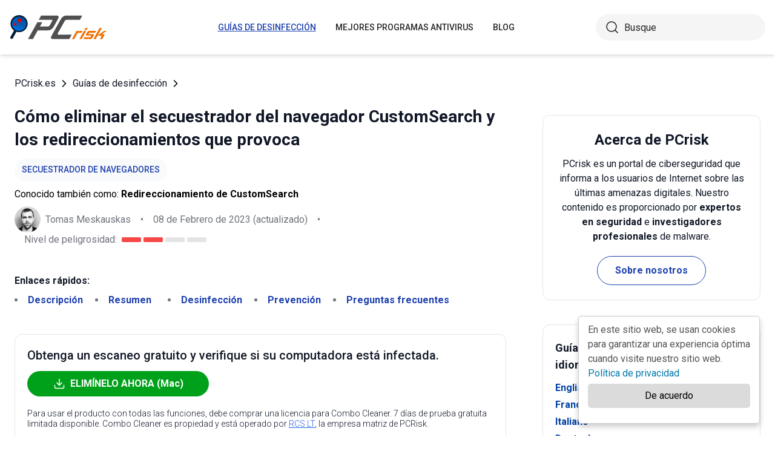

--- FILE ---
content_type: text/html; charset=utf-8
request_url: https://www.pcrisk.es/guias-de-desinfeccion/11721-customsearch-browser-hijacker
body_size: 16447
content:
<!DOCTYPE html>
<html lang="es">
<head>
<meta charset="utf-8">
<link href="/templates/joomspirit_70/css/style.min.css" rel="stylesheet">
<meta content="IE=edge" http-equiv="X-UA-Compatible">
<style>.cc_banner-wrapper{z-index:9001;position:relative}.cc_container{border-radius:5px;box-shadow:0 5px 10px rgba(0,0,0,.2);padding:10px 15px 70px;left:initial;right:25px;bottom:20px;width:300px;overflow:hidden;background:#fff;color:#545454;font-size:1em;box-sizing:border-box;border:1px solid #ccc;position:fixed}.cc_container a,.cc_container a:hover,.cc_container a:visited{text-decoration:none;color:#0278AB}.cc_container .cc_btn,.cc_container .cc_btn:visited{color:#000;background-color:#dbdbdb;border-radius:5px;padding:8px 16px;position:absolute;text-align:center;bottom:25px;font-size:1em;right:15px;left:15px;cursor:pointer}.cc_container .cc_btn:active,.cc_container .cc_btn:hover{background-color:#d7bf00;color:#000}.cc_container .cc_message{font-size:1em;margin:0;padding:0;line-height:1.5em}@media screen and (max-width:500px){.cc_container{left:0;right:0;bottom:0;padding:10px 15px 50px;width:auto}.cc_container .cc_btn{font-size:.9em;bottom:10px}.cc_container .cc_message{font-size:.9em}}</style>
<meta content="width=device-width,initial-scale=1" name="viewport">
<link rel="apple-touch-icon" sizes="180x180" href="/apple-touch-icon.png">
<link rel="icon" type="image/png" sizes="32x32" href="/favicon-32x32.png">
<link rel="icon" type="image/png" sizes="16x16" href="/favicon-16x16.png">
<link rel="mask-icon" href="/safari-pinned-tab.svg" color="#e1762e">
<link rel="shortcut icon" href="/favicon.ico" type="image/x-icon" />
<link rel="preconnect" href="https://pcriskes.disqus.com/embed.js">
<meta name="msapplication-TileColor" content="#2b5797">
<meta name="theme-color" content="#ffffff">
  <base href="https://www.pcrisk.es/guias-de-desinfeccion/11721-customsearch-browser-hijacker" />
  <meta http-equiv="content-type" content="text/html; charset=utf-8" />
  <meta name="robots" content="index, follow" />
  <title>Secuestrador del navegador &quot;CustomSearch&quot; - Instrucciones de eliminación simples, reparación del motor de búsqueda (actualizado)</title>
  <link href="https://www.pcrisk.es/guias-de-desinfeccion/11721-customsearch-browser-hijacker" rel="canonical"  />
  <script type="application/ld+json">{"@context":"https://schema.org","@type":"Article","mainEntityOfPage":{"@type":"WebPage","@id":"https://www.pcrisk.es/guias-de-desinfeccion/11721-customsearch-browser-hijacker"},"headline":"Secuestrador del navegador  CustomSearch ","image":"https://www.pcrisk.es/images/stories/screenshots202211/customsearch-browser-hijacker-main.jpg","datePublished":"2022-12-15T08:06+01:00","dateModified":"2023-02-08T09:32+01:00","author":{"@type":"Person","name":"Tomas Meskauskas","image":"https://www.pcrisk.es/images/tomas-meskauskas-150.png","url":"https://www.pcrisk.es/tomas-meskauskas","sameAs":["https://twitter.com/pcrisk","https://www.linkedin.com/in/tomas-meskauskas-96a25325"]},"publisher":{"@type":"Organization","name":"PCrisk","logo":{"@type":"ImageObject","url":"https://www.pcrisk.es/images/logos/pcrisk_logo_n.png"}}}</script>
  <meta property="og:title" content="Secuestrador del navegador  CustomSearch ">
  <meta property="og:image" content="https://www.pcrisk.es/images/stories/screenshots202211/customsearch-browser-hijacker-main.jpg">
  <meta property="og:type" content="article">
  <meta property="og:url" content="https://www.pcrisk.es/guias-de-desinfeccion/11721-customsearch-browser-hijacker">
  <meta name="twitter:card" content="summary_large_image">
  <meta name="twitter:title" content="Secuestrador del navegador  CustomSearch ">
  <meta name="twitter:image" content="https://www.pcrisk.es/images/stories/screenshots202211/customsearch-browser-hijacker-main.jpg">
  <link rel="alternate" hreflang="en" href="https://www.pcrisk.com/removal-guides/25365-customsearch-browser-hijacker" />
  <link rel="alternate" hreflang="fr" href="https://www.pcrisk.fr/guides-de-suppression/11716-customsearch-browser-hijacker" />
  <link rel="alternate" hreflang="it" href="https://www.pcrisk.it/guide-per-la-rimozione/11722-customsearch-browser-hijacker" />
  <link rel="alternate" hreflang="de" href="https://www.pcrisk.de/ratgeber-zum-entfernen/11728-customsearch-browser-hijacker" />
  <link rel="alternate" hreflang="pt" href="https://www.pcrisk.pt/guias-de-remocao/11810-customsearch-browser-hijacker" />
  <link rel="alternate" hreflang="nl" href="https://www.pcrisk.nl/verwijderingsrichtlijnen/11811-customsearch-browser-hijacker" />
  <link rel="alternate" hreflang="pl" href="https://www.pcrisk.pl/narzedzia-usuwania/11807-customsearch-browser-hijacker" />
  <link rel="alternate" hreflang="es" href="https://www.pcrisk.es/guias-de-desinfeccion/11721-customsearch-browser-hijacker" />

<!--[if lt IE 9]>
	<script src="https://cdnjs.cloudflare.com/ajax/libs/html5shiv/3.7.3/html5shiv.js"></script>
<![endif]-->
<!-- Google tag (gtag.js) -->
<script async src="https://www.googletagmanager.com/gtag/js?id=G-J09ZL1PFGY"></script>
<script>
  window.dataLayer = window.dataLayer || [];
  function gtag(){dataLayer.push(arguments);}
  gtag('js', new Date());

  gtag('config', 'G-J09ZL1PFGY');
</script>
</head>
<body>
    <div class="relative flex min-h-screen flex-col overflow-hidden">
		<header class="flex h-[72px] items-center shadow-md xl:h-[90px]">
		  <div class="mx-auto flex w-full max-w-[1440px] items-center justify-normal space-x-10 px-4 lg:justify-between xl:space-x-0 2xl:justify-start">
    						<a href="/" class="mr-auto shrink-0 lg:mr-0 xl:mr-[57px]"><img loading="lazy" src="/templates/joomspirit_70/images/v2/logo.svg" alt="PCrisk.es" class="h-auto w-[121px] object-contain sm:w-24 xl:w-40" width="160" height="46"></a>			
    		    <nav id="header-nav" class="fixed right-0 top-0 z-20 h-screen w-full max-w-[320px] translate-x-full overflow-auto grow bg-blue-800 transition-transform duration-500 ease-out lg:static lg:h-auto lg:w-auto lg:max-w-none lg:translate-x-0 lg:bg-transparent xl:mr-auto [&.active-menu]:translate-x-0">
									<div class="relative w-full">					
					<ul class="flex w-full flex-col items-center justify-center lg:space-x-8 max-lg:space-y-5 pt-20 lg:w-auto lg:flex-row lg:pt-0"><li><a href="/guias-de-desinfeccion" class="menu-link text-base font-medium uppercase leading-tight text-white transition-colors hover:underline lg:text-sm lg:text-neutral-800 lg:hover:text-blue-800 lg:hover:no-underline lg:[&.current-page]:text-blue-800 [&.current-page]:underline current-page">Guías de desinfección</a></li><li><a href="/mejores-programas-antivirus" class="menu-link text-base font-medium uppercase leading-tight text-white transition-colors hover:underline lg:text-sm lg:text-neutral-800 lg:hover:text-blue-800 lg:hover:no-underline lg:[&.current-page]:text-blue-800 [&.current-page]:underline ">Mejores programas antivirus</a></li><li><a href="/blog" class="menu-link text-base font-medium uppercase leading-tight text-white transition-colors hover:underline lg:text-sm lg:text-neutral-800 lg:hover:text-blue-800 lg:hover:no-underline lg:[&.current-page]:text-blue-800 [&.current-page]:underline ">Blog</a></li><li class="lg:hidden"><a href="/sobre-nosotros" class="menu-link text-base font-medium uppercase leading-tight text-white transition-colors hover:underline lg:text-sm lg:text-neutral-800 lg:hover:text-blue-800 lg:hover:no-underline lg:[&.current-page]:text-blue-800 [&.current-page]:underline ">Sobre nosotros</a></li><li class="lg:hidden"><a href="/contacto" class="menu-link text-base font-medium uppercase leading-tight text-white transition-colors hover:underline lg:text-sm lg:text-neutral-800 lg:hover:text-blue-800 lg:hover:no-underline lg:[&.current-page]:text-blue-800 [&.current-page]:underline ">Contacto</a></li></ul>					        <div role="button" aria-label="Cerrar menú" id="close-menu" class="group absolute right-3.5 top-3 hidden max-lg:[&.is-active]:block">
          					<div class="relative flex h-[50px] w-[40px] transform items-center justify-center overflow-hidden">
            <div id="burger-inner" class="flex h-[21px] w-[27px] origin-center transform flex-col justify-between overflow-hidden transition-all duration-300">
              <div id="burger-cross" class="absolute top-2.5 flex w-12 translate-x-0 transform items-center justify-between transition-all duration-500 [&>*:nth-child(1)]:rotate-45 [&>*:nth-child(2)]:-rotate-45">
                <div class="absolute h-[2px] w-7 rotate-0 transform rounded-2xl bg-white transition-all delay-300 duration-500"></div>
                <div class="absolute h-[2px] w-7 -rotate-0 transform rounded-2xl bg-white transition-all delay-300 duration-500"></div>
              </div>
            </div>
          </div>
        </div>
				</div>
				<div class="flex items-center justify-center space-x-2 sm:hidden">
        <form action="/index.php" method="post" id="search-form-mobile" class="absolute right-0 top-[72px] z-10 mx-auto mt-6 hidden h-11 w-full items-center space-x-2 border bg-neutral-100 px-3.5 transition focus-within:border-blue-800 max-sm:static max-sm:flex max-sm:w-[80%] max-sm:rounded-[40px] sm:mt-0 xl:static xl:flex xl:w-[280px] xl:rounded-[40px] xl:border-transparent">
          <button name="submitbutton" class="size-6 shrink-0" type="submit">
            <img src="/templates/joomspirit_70/images/v2/search.svg" alt="Buscar">
          </button>
          <input name="searchword" class="h-full w-full bg-transparent leading-normal text-neutral-800 placeholder:text-neutral-800 focus:outline-none" placeholder="Buscar">
			<input type="hidden" name="task" value="search">
			<input type="hidden" name="option" value="com_search">
			<input type="hidden" name="Itemid" value="57">
        </form>
      </div>
			
    			</nav>
    <div class="sm:flex items-center justify-center space-x-2 xl:w-[288px] md:w-[24px] hidden">
      <button id="open-search" class="hidden size-6 sm:max-xl:block" type="button">
        <img src="/templates/joomspirit_70/images/v2/search.svg" alt="Busque" width="24" height="24">
      </button>
      <form action="/index.php" method="post" id="search-form" class="absolute right-0 top-[72px] z-10 mx-auto mt-6 hidden h-11 w-full items-center space-x-2 border bg-neutral-100 px-3.5 transition focus-within:border-blue-800 max-sm:static max-sm:flex max-sm:w-[80%] max-sm:rounded-[40px] sm:mt-0 xl:static xl:flex xl:w-[280px] xl:rounded-[40px] xl:border-transparent">
        <button name="submitbutton" class="size-6 shrink-0" type="submit">
          <img src="/templates/joomspirit_70/images/v2/search.svg" alt="Busque" width="24" height="24">
        </button>
        <input name="searchword" class="h-full w-full bg-transparent leading-normal text-neutral-800 placeholder:text-neutral-800 focus:outline-none" placeholder="Busque">
			<input type="hidden" name="task" value="search">
			<input type="hidden" name="option" value="com_search">
			<input type="hidden" name="Itemid" value="57">
      </form>
    </div>
    <div role="button" aria-label="Open menu" id="burger-button" class="group relative block lg:hidden">
      <div class="relative flex h-[50px] w-[40px] transform items-center justify-center overflow-hidden">
        <div id="burger-inner" class="flex h-[21px] w-[27px] origin-center transform flex-col justify-between overflow-hidden transition-all duration-300">
          <div class="h-[2px] w-full origin-left transform rounded-2xl bg-neutral-800 transition-all duration-300"></div>
          <div class="h-[2px] w-full transform rounded-2xl bg-neutral-800 transition-all delay-75 duration-300"></div>
          <div class="h-[2px] w-full origin-left transform rounded-2xl bg-neutral-800 transition-all delay-150 duration-300"></div>
        </div>
      </div>
    </div>
		</div>
		</header>
				
			
		<main class="container grow pb-[60px] pt-5 sm:pb-20 xl:pb-[120px]">
						<div class="mb-6 pt-4 items-center space-x-2 hidden lg:flex">
								<a href="https://www.pcrisk.es/" class="leading-normal text-gray-900 transition-colors hover:text-blue-800">PCrisk.es</a> <svg class="size-3 rotate-180"><use href="/templates/joomspirit_70/images/v2/sprites/sprite.svg#icon-arrow"></use></svg> <a href="/guias-de-desinfeccion" class="leading-normal text-gray-900 transition-colors hover:text-blue-800">Guías de desinfección</a> <svg class="size-3 rotate-180"><use href="/templates/joomspirit_70/images/v2/sprites/sprite.svg#icon-arrow"></use></svg> 			
			</div>
				
					
				
				<div class="flex flex-col max-sm:space-y-[60px] max-xl:sm:space-y-20 xl:flex-row space-x-0 xl:space-x-[60px]">
								<div id="main_component" class="w-full grow mb-10 xl:max-w-[812px] xxl:max-w-[980px]">

						
						




	
	
	









<div class="mb-10">
			
												<h1 class="mb-3 text-2xl font-bold leading-snug text-gray-900 xl:text-3xl">
							
			Cómo eliminar el secuestrador del navegador CustomSearch y los redireccionamientos que provoca			</h1>
			            <a class="mb-2.5 inline-flex py-2 items-center rounded-full bg-gray-50 px-3 text-center text-sm font-medium uppercase leading-normal text-blue-800" href="/formas-habituales-que-adoptan-las-infecciones-informaticas#browser-hijacker">Secuestrador de navegadores</a>              
            <p class="mb-2">Conocido también como: <span class="font-bold">Redireccionamiento de CustomSearch</span></p>            
                          
              <div class="flex flex-col sm:flex-row sm:flex-wrap sm:items-center sm:space-x-4">
              
              
								<div class="flex items-center space-x-2 prose-a:underline"><picture><img src="/images/team/tm-c70.png" alt="Tomas Meskauskas" class="size-[43px]"></picture><a title="Tomas Meskauskas" rel="author" href="https://www.pcrisk.es/tomas-meskauskas" class="leading-normal text-gray-900/60">Tomas Meskauskas</a></div>				                
								<span class="hidden text-gray-900/60 sm:block">•</span><p class="leading-normal text-gray-900/60 max-sm:mt-3"><time datetime="2023-02-08T09:32+01:00">08 de Febrero de 2023</time> (actualizado)</p>
				                
                                
					<span class="hidden text-gray-900/60 md:block">•</span><div class="flex items-center space-x-2 max-md:mt-3"><p class="leading-normal text-gray-900/60">Nivel de peligrosidad: </p><div class="flex space-x-1"><span class="h-2 w-8 rounded-sm bg-[#F74848]"></span><span class="h-2 w-8 rounded-sm bg-[#F74848]"></span><span class="h-2 w-8 rounded-sm bg-[#E4E4E4]"></span><span class="h-2 w-8 rounded-sm bg-[#E4E4E4]"></span></div></div>
                
                                
              </div>
              
              </div>





<nav><span class="inline-flex mr-5 font-bold text-gray-900 leading-loose">Enlaces rápidos:</span><ul class="mb-10 inline-flex flex-wrap leading-loose list-disc list-inside"><li class="mr-5 text-gray-900/60 min-w-[100px]"><a href="#a1" class="font-bold text-blue-800 transition-colors hover:text-blue-500">Descripción</a></li><li class="mr-5 text-gray-900/60 min-w-[100px]"><a href="#threat-summary" class="font-bold text-blue-800 transition-colors hover:text-blue-500">Resumen</a></li><li class="mr-5 text-gray-900/60 min-w-[100px]"><a href="#quicksol" class="font-bold text-blue-800 transition-colors hover:text-blue-500">Desinfección</a></li><li class="mr-5 text-gray-900/60 min-w-[100px]"><a href="#prevention" class="font-bold text-blue-800 transition-colors hover:text-blue-500">Prevención</a></li><li class="mr-5 text-gray-900/60 min-w-[100px]"><a href="#faq" class="font-bold text-blue-800 transition-colors hover:text-blue-500">Preguntas frecuentes</a></li></ul></nav><div class="mb-10 rounded-xl border border-gray-200 p-5"><p class="mb-3 text-xl font-medium text-gray-900">Obtenga un escaneo gratuito y verifique si su computadora está infectada.</p><a href="/download-combo-cleaner" onclick="gtag('event', 'Article Btn Top Mac', {'event_category' : 'download','event_label' : 'Redireccionamiento de CustomSearch'});" class="group flex w-full max-w-[300px] items-center justify-center mb-5 space-x-2 rounded-full border border-transparent bg-[#00A11A] px-5 py-2 font-bold leading-normal text-white transition-colors hover:border-green-700 hover:bg-white hover:text-green-700"><svg class="size-5 shrink-0 text-white group-hover:text-[#00A11A]"><use href="/templates/joomspirit_70/images/v2/sprites/sprite.svg#icon-download"></use></svg><span>ELIMÍNELO AHORA (Mac)</span></a><p class="text-sm font-light leading-tight text-gray-900">Para usar el producto con todas las funciones, debe comprar una licencia para Combo Cleaner. 7 días de prueba gratuita limitada disponible. Combo Cleaner es propiedad y está operado por <a class="text-blue-600 underline hover:text-blue-500" href="/sobre-nosotros" target="_self" title="Más información sobre nosotros">RCS LT</a>, la empresa matriz de PCRisk.</p></div> 
<div class="prose mb-[60px] max-w-none prose-h2:border-b prose-h2:pb-2 prose-h2:text-[30px] prose-h4:text-lg prose-a:text-blue-600 prose-a:underline prose-tr:border-b-0">
 
<h3><span id="a1">¿Qué es CustomSearch?</span></h3>
<p>Durante una inspección rutinaria de sitios web sospechosos que promocionan software, nuestros investigadores descubrieron la aplicación CustomSearch. Nuestro análisis reveló que esta aplicación funciona como <a href="/formas-habituales-que-adoptan-las-infecciones-informaticas#browser-hijacker" target="_self">browser hijacker</a>. Promociona motores de búsqueda falsos (p. ej., nseext.info, customsear.ch, etc.) redirigiendo a ellos y es probable que pueda rastrear datos.</p>

<p><img loading="lazy" src="/images/stories/screenshots202211/customsearch-browser-hijacker-main.jpg" alt="CustomSearch browser hijacker carpeta de instalación" width="790" height="540" style="margin: 10px auto; display: block;" /></p>
<h3>Resumen del secuestrador del navegador CustomSearch</h3>
<p>Los secuestradores del navegador suelen modificar los siguientes ajustes del navegador: motor de búsqueda predeterminado, página de inicio y nueva pestaña/ventana, reasignándolos a la URL promocionada. Sin embargo, nuestra inspección descubrió que CustomSearch sólo restablece el motor de búsqueda predeterminado del navegador.</p>
<p>En el momento de la investigación, este secuestrador del navegador causó redireccionamientos a nseext.info y customsear.ch; sin embargo, puede promover otros sitios también. Los motores de búsqueda falsos no suelen ofrecer resultados de búsqueda, por lo que redirigen a los legítimos. Tanto nseext.info como customsear.ch llegaron al <a href="/guias-de-desinfeccion/8563-bing-com-redirect" target="_self">motor de búsqueda Bing</a> (bing.com).</p>
<p>Además, aunque en la configuración del motor de búsqueda predeterminado se hace referencia a él como "Bing", un análisis más detallado de la URL reveló que en ella aparecía nseext.info o customsear.ch. Cabe destacar que estos redireccionamientos podrían acabar en cualquier otro sitio (no sólo en Bing), ya que pueden depender de varios factores (por ejemplo, la geolocalización del usuario, etc.).</p>
<p>Además, el software de secuestro de navegadores suele espiar la actividad de navegación de los usuarios, y esto puede aplicarse a CustomSearch.</p>
<p>Los datos recopilados pueden incluir: URL visitadas, páginas vistas, consultas buscadas, datos de identificación personal, credenciales de acceso a cuentas, información financiera, etc. Los datos recopilados pueden monetizarse mediante su venta a terceros o utilizarse de otro modo con fines lucrativos.</p>
<p>En resumen, la presencia de software como CustomSearch en los dispositivos puede provocar infecciones en el sistema, graves problemas de privacidad, pérdidas económicas e incluso el robo de identidad.</p>
<table id="threat-summary" class="threat_properties_table"><caption>Resumen de la amenaza:</caption>
<tbody>
<tr>
<td class="threat_table_property_key"><strong>Nombre</strong></td>
<td class="threat_table_property_value">CustomSearch</td>
</tr>
<tr>
<td class="threat_table_property_key"><strong>Tipo de amenaza</strong></td>
<td class="threat_table_property_value">Secuestrador del navegador, Redireccionamiento, Secuestrador de búsqueda, Barra de herramientas, Nueva pestaña no deseada</td>
</tr>
<tr>
<td class="threat_table_property_key"><strong>Nombres de detección (instalador)</strong></td>
<td class="threat_table_property_value">CrowdStrike Falcon (Win/grayware_confidence_90% (D)),  Lista completa de detecciones (<a href="https://www.virustotal.com/gui/file/fb79fe966eb70e716da2d80b7cd0dc040f6fc7213f66d8be7db7187fa969aa35/detection" target="_self">VirusTotal</a>)</td>
</tr>
<tr>
<td class="threat_table_property_key"><strong>Nombres de detección (app)</strong></td>
<td class="threat_table_property_value">MaxSecure (Trojan.Malware.300983.susgen), Lista completa de detecciones (<a href="https://www.virustotal.com/gui/file/b071b926fbf705450b653fdc51039899b5ab37136383ebee3449d61f779241d6/detection" target="_self">VirusTotal</a>)</td>
</tr>
<tr>
<td class="threat_table_property_key"><strong>URL promocionada</strong></td>
<td class="threat_table_property_value">nseext.info; customsear.ch</td>
</tr>
<tr>
<td class="threat_table_property_key"><strong>Nombres de detección (nseext.info)</strong></td>
<td class="threat_table_property_value">N/A (<a href="https://www.virustotal.com/gui/url/58bfadaef35904a3508c968c6ba83d63999bc3db96246ec45732ed7dde75bfa4/detection" target="_self">VirusTotal</a>)</td>
</tr>
<tr>
<td class="threat_table_property_key"><strong>Dirección IP del servidor (nseext.info)</strong></td>
<td class="threat_table_property_value">15.197.142.173</td>
</tr>
<tr>
<td class="threat_table_property_key"><strong>Nombres de detección (customsear.ch)</strong></td>
<td class="threat_table_property_value">N/A (<a href="https://www.virustotal.com/gui/url/073938d77baeaa771ca13a6ece13eff68ab22e92806557cb2004547eefb87581/detection" target="_self">VirusTotal</a>)</td>
</tr>
<tr>
<td class="threat_table_property_key"><strong>Dirección IP del servidor (customsear.ch)</strong></td>
<td class="threat_table_property_value">34.102.136.180</td>
</tr>
<tr>
<td class="threat_table_property_key"><strong>Configuración del navegador afectada</strong></td>
<td class="threat_table_property_value">Motor de búsqueda predeterminado</td>
</tr>
<tr>
<td class="threat_table_property_key"><strong>Síntomas</strong></td>
<td class="threat_table_property_value">Configuración del navegador de Internet manipulada; los usuarios se ven obligados a visitar el sitio web del secuestrador y buscar en Internet utilizando sus motores de búsqueda.</td>
</tr>
<tr>
<td class="threat_table_property_key"><strong>Métodos de distribución</strong></td>
<td class="threat_table_property_value">Anuncios pop-up engañosos, instaladores de software gratuito (bundling), instaladores falsos de Flash Player.</td>
</tr>
<tr>
<td class="threat_table_property_key"><strong>Daños</strong></td>
<td class="threat_table_property_value">Rastreo del navegador de Internet (posibles problemas de privacidad), muestra anuncios no deseados, redireccionamientos a sitios web dudosos.</td>
</tr>
<tr>
<td class="threat_table_property_key">
<strong>Eliminación de Malware (Mac)</strong></td>
<td class="threat_table_property_value">
<p>Para eliminar posibles infecciones de malware, escanee su Mac con un software antivirus legítimo. Nuestros investigadores de seguridad recomiendan usar Combo Cleaner.</p>                    
                    <a onclick="gtag('event', 'Table Btn Mac', {'event_category' : 'download','event_label' : 'Redireccionamiento de CustomSearch'});" href="/download-combo-cleaner" class="my-7 flex w-full max-w-[375px] flex-wrap items-center justify-center space-x-2 rounded-full bg-[#00A11A] px-5 py-2 text-sm text-center font-bold leading-normal !text-white !no-underline transition-colors hover:bg-green-700/100 sm:text-base">
                        <svg class="size-5 shrink-0 text-white">
                          <use href="/templates/joomspirit_70/images/v2/sprites/sprite.svg#icon-download"></use>
                        </svg>
                        <span>Descargue Combo Cleaner para Mac</span>
                      </a>
<p class="text-sm">El detector gratuito verifica si su equipo está infectado. Para usar el producto con todas las funciones, debe comprar una licencia para Combo Cleaner. 7 días de prueba gratuita limitada disponible. Combo Cleaner es propiedad y está operado por <a href="/sobre-nosotros" target="_self" title="Más información sobre nosotros">RCS LT</a>, la empresa matriz de PCRisk.</p></td>
</tr>
</tbody>
</table>
<p></p>
<h3>Ejemplos de secuestradores del navegador</h3>
<p>Omni Convert - Search Settings for Omnibar, Canvas Tab, Super-Newtab - son sólo algunos ejemplos de secuestradores del navegador.</p>
<p>Este software suele parecer legítimo e inofensivo. Los usuarios son atraídos a la descarga/instalación con varias funciones "útiles" y "ventajosas". Sin embargo, estas funcionalidades rara vez funcionan como se anuncia, y en la mayoría de los casos - no funcionan en absoluto.</p>
<h3>¿Cómo se instaló CustomSearch en mi ordenador?</h3>
<p>Descargamos CustomSearch de su página web promocional "oficial". Además de este tipo de sitios, los secuestradores de navegador se distribuyen a través de sitios web fraudulentos. Los usuarios suelen acceder a ambos tipos a través de redireccionamientos provocados por páginas que utilizan redes publicitarias fraudulentas, <a href="/formas-habituales-que-adoptan-las-infecciones-informaticas#notification-spam" target="_self">notificaciones de spam en el navegador</a>, URL mal escritas, anuncios intrusivos o <a href="/formas-habituales-que-adoptan-las-infecciones-informaticas#adware" target="_self">adware</a> instalado.</p>
<p>Además, los anuncios intrusivos también proliferan en el software de secuestro de navegadores. Al hacer clic en ellos, algunos de los anuncios pueden ejecutar scripts para realizar descargas/instalaciones furtivas.</p>
<p>Los secuestradores del navegador también se distribuyen mediante "empaquetado", es decir, añadiendo a los instaladores normales complementos no deseados o maliciosos. Las descargas desde canales dudosos (por ejemplo, sitios web de alojamiento de archivos gratuitos, redes de intercambio P2P, etc.) y los procesos de instalación apresurados aumentan el riesgo de que el contenido incluido se introduzca en el dispositivo.</p>
<h3>¿Cómo evitar la instalación de secuestradores de navegadores?</h3>
<p>Recomendamos encarecidamente investigar el software y descargarlo sólo de fuentes oficiales o verificadas. Además, la instalación debe realizarse con cuidado, por ejemplo, leyendo las condiciones, estudiando las posibles opciones y utilizando la configuración "Personalizada/Avanzada" y excluyendo todos los complementos.</p>
<p>Aconsejamos estar alerta al navegar, ya que los contenidos fraudulentos y maliciosos suelen parecer legítimos. Por ejemplo, los anuncios intrusivos pueden parecer inofensivos y, sin embargo, redirigir a sitios web muy dudosos (por ejemplo, de citas para adultos, pornografía, juegos de azar, etc.).</p>
<p>En caso de encontrarse con anuncios/redirecciones de este tipo, compruebe el sistema y elimine inmediatamente todas las aplicaciones sospechosas y las extensiones/plug-ins del navegador. Si su ordenador ya está infectado con CustomSearch, le recomendamos que ejecute un escaneado con 
<a href="/download-combo-cleaner" onclick="gtag('event', 'Remover Content Link Mac', {'event_category' : 'download','event_label' : 'Redireccionamiento de CustomSearch'});">Combo Cleaner Antivirus para macOS</a> para eliminar automáticamente este secuestrador del navegador.</p>
<p>Instalación del secuestrador de navegador CustomSearch:</p>
<p><img loading="lazy" src="/images/stories/screenshots202211/customsearch-browser-hijacker-installer.jpg" alt="Instalación del secuestrador del navegador CustomSearch" width="790" height="617" style="margin-top: 10px; margin-bottom: 10px;" /></p>
<p>Sitio web que promociona el secuestrador de navegador CustomSearch:</p>
<p><img loading="lazy" src="/images/stories/screenshots202211/customsearch-browser-hijacker-promoter.jpg" alt="Sitio web utilizado para promocionar el secuestrador del navegador CustomSearch" width="790" height="692" style="margin-top: 10px; margin-bottom: 10px;" /></p>
<p>Ejemplo de motor de búsqueda promocionado por el secuestrador del navegador CustomSearch (nseext.info):</p>
<p><img loading="lazy" src="/images/stories/screenshots202211/customsearch-browser-hijacker-search-engine-examples-1.jpg" alt="Ejemplo de motor de búsqueda 1 promocionado por el secuestrador del navegador CustomSearch (nseext.info)" width="790" height="691" style="margin-top: 10px; margin-bottom: 10px;" /></p>
<p>Ejemplo de motor de búsqueda promocionado por el secuestrador del navegador CustomSearch (customsear.ch):</p>
<p><img loading="lazy" src="/images/stories/screenshots202211/customsearch-browser-hijacker-search-engine-examples-2.jpg" alt="Ejemplo de motor de búsqueda 2 del secuestrador del navegador CustomSearch (customsear.ch)" width="790" height="688" style="margin-top: 10px; margin-bottom: 10px;" /></p>
<p>Aspecto del secuestrador del navegador CustomSearch causando un redireccionamiento (a través de nseext.info) al <a href="/guias-de-desinfeccion/8563-bing-com-redirect" target="_self">motor de búsqueda Bing</a> (GIF):</p>
<p><img loading="lazy" src="/images/stories/screenshots202211/customsearch-browser-hijacker-redirecting-to-bing.gif" alt="El secuestrador del navegador CustomSearch redirigiendo (a través de nseext.info) a Bing (GIF)" width="790" height="653" style="margin-top: 10px; margin-bottom: 10px;" /></p>
<p style="text-align: center;">
<h3 id="quicksol">Eliminación automática instantánea de malware para Mac:</h3>
<p>La eliminación manual de amenazas puede ser un proceso largo y complicado que requiere conocimientos informáticos avanzados. Combo Cleaner es una herramienta profesional para eliminar malware de forma automática, y está recomendado para acabar con el malware de Mac. Descárguelo haciendo clic en el siguiente botón:</p>
<a onclick="gtag('event', 'main button Mac', {'event_category' : 'download','event_label' : 'Redireccionamiento de CustomSearch'});" href="/download-combo-cleaner" class="my-7 flex w-full max-w-[375px] flex-wrap text-center items-center justify-center space-x-2 space-y-1 rounded-full bg-[#00A11A] px-5 py-2 text-sm font-bold !text-white !no-underline transition-colors hover:bg-green-700/100 sm:text-base">
                <svg class="size-5 shrink-0 text-white">
                  <use href="/templates/joomspirit_70/images/v2/sprites/sprite.svg#icon-download"></use>
                </svg>
                <span>DESCARGAR Combo Cleaner para Mac</span>
              </a>
<p class="text-sm">Si decide descargar este programa, quiere decir que usted está conforme con nuestra <a href="/politica-de-privacidad" target="_self">Política de privacidad</a> y <a href="/condiciones-de-uso" target="_self">Condiciones de uso</a>. Para usar el producto con todas las funciones, debe comprar una licencia para Combo Cleaner. 7 días de prueba gratuita limitada disponible. Combo Cleaner es propiedad y está operado por <a href="/sobre-nosotros" target="_self" title="Más información sobre nosotros">RCS LT</a>, la empresa matriz de PCRisk.</p></p>
<p><strong><span style="font-size: 1.3em;">Menú de acceso rápido:</span></strong></p>
<ul id="quickul">
<li><a href="#a1" target="_self">¿Qué es CustomSearch?</a></li>
<li>PASO 1. <a href="#a2" target="_self">Desinstalar la aplicación CustomSearch usando el Panel de Control.</a></li>
<li>PASO 2. <a href="#a4" target="_self">Eliminar los motores de búsqueda no deseados de Google Chrome.</a></li>
</ul>
<h3 style="text-align: center;"><span id="a2">Eliminación del secuestrador del navegador CustomSearch:</span></h3>
<p><p class="osseparator-win8"><strong>Usuarios de Windows 10:</strong></p>
<p><img loading="lazy" style="margin: 10px auto; display: block;" alt="Cómo acceder a Programas y características (desinstalar) en Windows 10" src="/images/stories/uninstall/win10-program-files.jpg" height="338" width="790" /></p>
<p>Haga clic con el botón derecho en la esquina inferior izquierda de la pantalla, en el Menú de acceso rápido, seleccione Panel de control. En la nueva ventana, elija&nbsp;<strong><em>Desinstalar un programa</em></strong>.</p>
<p class="osseparator-win7"><strong>Usuarios de Windows 7:</strong></p>
<p><img loading="lazy" style="margin: 10px auto; display: block;" alt="Cómo acceder a Programas y características (desinstalar) en Windows 7" src="/images/stories/general/win7-uninstall.jpg" height="347" width="790" /></p>
<p>Haga clic en&nbsp;<strong><em>Inicio</em></strong> (El "logo de Windows" en la esquina inferior izquierda de su escritorio), elija&nbsp;<strong><em>Panel de control</em></strong>. Localice la opción&nbsp;<strong><em>Programas y características</em></strong> y haga clic en <strong><em>Desinstalar un programa</em></strong>.</p>
<p class="osseparator-osx"><strong>Usuarios de macOS (OSX):</strong></p>
<p><img loading="lazy" style="margin: 10px auto; display: block;" alt="Desinstalar un programa OSX (Mac)" src="/images/stories/uninstall/osx-uninstall.jpg" height="297" width="790" /></p>
<p>Haga clic&nbsp;<strong><em>Finder</em></strong>, en la nueva ventana, seleccione&nbsp;<strong><em>Aplicaciones</em></strong>. Arrastre la app desde la carpeta Aplicaciones hasta la papelera (ubicada en su Dock). Seguidamente, haga clic derecho sobre el icono de la papelera y seleccione&nbsp;<strong><em>Vaciar papelera</em></strong>.</p></p>
<p><img loading="lazy" src="/images/stories/screenshots202211/customsearch-browser-hijacker-programs.jpg" alt="Desinstalación del secuestrador de navegador CustomSearch a través del Panel de Control" width="790" height="600" style="margin: 10px auto; display: block;" /></p>
<p><strong>En la ventana de desinstalación de programas</strong>: busque por cualquier aplicación sospechosa recientemente instalada (por ejemplo, "<strong>CustomSearch</strong>"), seleccione esas entradas y haga clic en "<strong>Desinstalar</strong>" o "<strong>Suprimir</strong>".</p>
<p>Tras desinstalar las aplicaciones potencialmente no deseadas (que provocan los redireccionamientos del navegador a los sitios web de nseext.info/customsear.ch), analice su ordenador en busca de componentes restantes no deseados. Para ello, utilice un <a href="/
mejores-programas-antivirus">software antimalware recomendado</a>.</p>
<p style="text-align: center;">
<div class="border border-gray-200 bg-gray-100 rounded px-2  mb-5 mt-5">
<p class="text-center"><a onclick="gtag('event', 'middle button Mac', {'event_category' : 'download','event_label' : 'Redireccionamiento de CustomSearch'});" href="/download-combo-cleaner" class="my-5 inline-flex w-full max-w-[375px] flex-wrap text-center items-center justify-center space-x-2 space-y-1 rounded-full bg-[#00A11A] px-5 py-2 text-sm font-bold !text-white !no-underline transition-colors hover:bg-green-700/100 sm:text-base">
                <svg class="size-5 shrink-0 text-white">
                  <use href="/templates/joomspirit_70/images/v2/sprites/sprite.svg#icon-download"></use>
                </svg>
                <span class="leading-tight">DESCARGAR eliminador de infecciones de malware para Mac</span>
              </a>
</p>
<p class="text-sm mb-7 leading-tight">Combo Cleaner verifica si su equipo está infectado. Para usar el producto con todas las funciones, debe comprar una licencia para Combo Cleaner. 7 días de prueba gratuita limitada disponible. Combo Cleaner es propiedad y está operado por <a href="/sobre-nosotros" target="_self" title="Más información sobre nosotros">RCS LT</a>, la empresa matriz de PCRisk.</p>
</div></p>
<p style="text-align: center;"></p>
<p></p>
<h3 style="text-align: center;">Eliminación del secuestrador del navegador CustomSearch de Google Chrome:</h3>
<p>Vídeo que demuestra cómo eliminar los redireccionamientos del navegador:</p>
<p>

			<div class="embed-container"><iframe title="Vídeo" loading="lazy" src="https://www.youtube.com/embed/yjeLixGioaU?rel=0&amp;fs=1&amp;wmode=transparent" frameborder="0" allowfullscreen></iframe></div></p>
<h3><span id="a4"><img loading="lazy" src="/images/stories/general/chrome-logo.jpg" alt="Google Chrome logo" width="40" height="41" style="margin: 10px; vertical-align: middle;" />Eliminar motores de búsqueda no deseados de Google Chrome:</span></h3>
<p><strong>Cambiar el motor de búsqueda predeterminado:</strong></p>
<p><img loading="lazy" src="/images/stories/screenshots202211/customsearch-browser-hijacker-chrome3.jpg" alt="Eliminar CustomSearch del motor de búsqueda predeterminado de Google Chrome" width="790" height="736" style="margin: 10px auto; display: block;" /></p>
<p>Para cambiar el motor de búsqueda predeterminado en Google Chrome: Haga clic en el icono de menú de Google Chrome <img loading="lazy" src="/images/stories/general/google-chrome-menu-icon.jpg" alt="Google Chrome icono de menú" width="35" height="34" style="margin-top: 10px; margin-bottom: 10px; vertical-align: middle;" /> (en la esquina superior derecha de Google Chrome), seleccione "<strong>Configuración</strong>", en la sección "<strong>Motor de búsqueda</strong>", haga clic en "<strong>Administrar motores de búsqueda...</strong>", en la lista abierta busque "<strong>nseext.info</strong>" o "<strong>customsear.ch</strong>", cuando se encuentre haga clic en los <strong>tres puntos verticales</strong> cerca de esta URL y seleccione "<strong>Eliminar</strong>". Tenga en cuenta que los motores de búsqueda promocionados por CustomSearch se llaman "<strong>Bing</strong>", por lo que para identificar la URL del motor tiene que hacer clic en el icono del bolígrafo situado a la izquierda del icono del menú de tres puntos antes mencionado.</p>
<ul>
<li>Si sigue teniendo problemas con los redireccionamientos del navegador y los anuncios no deseados - <a href="/como-eliminar-el-spyware/restablecer-configuracion-navegadores#chrome">Resetear Google Chrome</a>.</li>
</ul>
<p><p><span style="text-decoration: underline;"><em><strong>Método opcional:</strong></em></span></p>
<p>Si sigue teniendo problemas para eliminar redireccionamiento de customsearch, restablezca la configuración predeterminada del navegador Google Chrome. Haga clic en el <strong><em>icono de menú en Chrome</em></strong> <img loading="lazy" style="font-size: 12.8px; margin-top: 10px; margin-bottom: 10px; vertical-align: middle;" alt="Google Chrome menu icon" src="/images/stories/general/google-chrome-menu-icon.jpg" height="34" width="35" /> (parte superior derecha de Google Chrome) y seleccione <strong><em>Configuración</em></strong>. Diríjase a la parte inferior de la pantalla. Haga clic en el enlace <strong><em>Configuración avanzada</em></strong>.</p>
<p><img loading="lazy" style="margin: 10px auto; display: block;" alt="resetear la configuración de Google Chrome paso 1" src="/images/stories/general/chrome-settings-reset-step1.jpg" height="432" width="790" /></p>
<p>De nuevo, utilice la barra de desplazamiento para ir a la parte inferior de la pantalla y haga clic en el botón <strong><em>Restablecer (Restaura los valores predeterminados originales de la configuración)</em></strong>.</p>
<p><img loading="lazy" style="margin: 10px auto; display: block;" alt="resetear la configuración de Google Chrome paso 2" src="/images/stories/general/chrome-settings-reset-step2.jpg" height="432" width="790" /></p>
<p>En la nueva ventana, confirme que quiere restablecer la configuración predeterminada de Google Chrome haciendo clic en el botón <strong><em>Restablecer</em></strong>.</p>
<p><img loading="lazy" style="margin: 10px auto; display: block;" alt="resetear la configuración de Google Chrome paso 3" src="/images/stories/general/chrome-settings-reset-step3.jpg" height="431" width="790" /></p></p>
<p></p>
<p>
<p id="prevention"><strong>Resumen:</strong></p>
<p><img loading="lazy" style="margin: 0px 10px 10px 0px; float: left;" alt="cómo impedir que se instalen secuestradores de navegadores al descargar programas gratuitos ejemplo" src="/images/stories/general/hijacker-decline1-up.jpg" height="235" width="300" />Un secuestrador de navegadores es un tipo de software publicitario que modifica la configuración de los navegadores, ya que cambia la página de inicio y motor de búsqueda predeterminado por un sitio web no deseado. Muy frecuentemente, este tipo de software publicitario se introduce en el sistema operativo del usuario a través de las <strong><em>descargas de programas gratuitos</em></strong>.&nbsp;Si su descarga está gestionada por un cliente de descargas, asegúrese de descartar la instalación de barras de herramientas o aplicaciones promocionadas que pretendan cambiar la página de inicio y motor de búsqueda predeterminados.</p>
<p><strong>Ayuda para la desinfección:</strong></p>
<p>Si se encuentra con problemas al intentar eliminar redireccionamiento de customsearch de sus navegadores, por favor pida ayuda en nuestro <a href="https://forum.pcrisk.com/" target="_self" rel="nofollow">foro de eliminación de programas maliciosos</a>.</p>
<p><strong>Publique un comentario:</strong><br />Si dispone de más información sobre redireccionamiento de customsearch o sobre la forma de eliminarlo, por favor comparta su conocimiento en la sección de comentarios de abajo.</p>
<p>Fuente: <a href="https://www.pcrisk.com/removal-guides/25365-customsearch-browser-hijacker" rel="nofollow">https://www.pcrisk.com/removal-guides/25365-customsearch-browser-hijacker</a></p></p>
<h3 id="faq">Preguntas frecuentes (FAQ)</h3>
<p class="faq-question">¿Cuál es el objetivo de obligar a los usuarios a visitar el sitio web nseext.info/customsear.ch?</p>
<p class="faq-answer">Los ciberdelincuentes (es decir, los creadores de secuestradores del navegador y falsos motores de búsqueda) generan ingresos mediante redireccionamientos a sitios web como nseext.info y customsear.ch.</p>
<p class="faq-question">¿Es una amenaza para mi privacidad visitar nseext.info/customsear.ch?</p>
<p class="faq-answer">Lo más probable es que sí. Sitios como nseext.info y customsear.ch suelen recopilar (y vender) datos de los visitantes.</p>
<p class="faq-question">¿Cómo se infiltró un secuestrador del navegador en mi ordenador?</p>
<p class="faq-answer">Los secuestradores del navegador se propagan principalmente a través de paquetes de instalación de software, páginas web promocionales engañosas, programas gratuitos y sitios de terceros, redes de intercambio P2P, estafas en línea, <a href="/formas-habituales-que-adoptan-las-infecciones-informaticas#notification-spam" target="_self">notificaciones de spam en el navegador</a>, y anuncios intrusivos.</p>
<p class="faq-question">¿Me ayudará Combo Cleaner a eliminar el secuestrador del navegador CustomSearch?</p>
<p class="faq-answer">Sí, Combo Cleaner puede escanear sistemas y eliminar las aplicaciones secuestradoras del navegador detectadas. Hay que mencionar que la eliminación manual (sin ayuda de programas de seguridad) puede no ser una solución perfecta, especialmente cuando hay varios secuestradores del navegador presentes. Ya que después de eliminar un secuestrador, los demás pueden volver a instalarlo. Además, los ajustes relacionados con la eliminación pueden ser inaccesibles con el software secuestrador del navegador instalado. Por lo tanto, es primordial eliminar los secuestradores del navegador a fondo y de una vez.</p>

<script type="text/javascript">
var disqus_url = 'https://www.pcrisk.es/guias-de-desinfeccion/11721-customsearch-browser-hijacker';
var disqus_identifier = 'e6e7cf7eed_id11721';
var disqus_container_id = 'disqus_thread';
var disqus_shortname = 'pcriskes';
var disqus_config = function () {
    this.language = 'es_ES';
    this.page.url = 'https://www.pcrisk.es/guias-de-desinfeccion/11721-customsearch-browser-hijacker';
    this.page.identifier = 'e6e7cf7eed_id11721';    
};

function loadComments() {

if (document.getElementById('disqus_thread').style.display === 'block') {
document.getElementById('disqus_thread').style.display='none';
document.getElementById('comments_section_header').innerHTML='<p class="text-center m-0">&#9660; Mostrar discusión.</p>';
document.getElementById('comments_section_header').style.backgroundColor='#cdcdcd';
return;
}

(function() {
if(dsqExist('pcriskes')==false) {
    var d = document, s = d.createElement('script');
    s.src = 'https://pcriskes.disqus.com/embed.js';
    s.setAttribute('data-timestamp', +new Date());
    (d.head || d.body).appendChild(s);
    }
    document.getElementById('disqus_thread').style.display='block';
	document.getElementById('comments_section_header').innerHTML='<p class="text-center m-0">&#9650; Ocultar discusión.</p>';
	document.getElementById('comments_section_header').style.backgroundColor='#e6e6e6';
})();

}

function dsqExist(dsq_shortname) {
    var scripts = document.getElementsByTagName('script');
    for (var i = scripts.length; i--;) {
        if (scripts[i].src=='https://'+dsq_shortname+'.disqus.com/embed.js') { return true;}
    }
    return false;
}
</script>
</div>
						
																	<div class="mb-10 flex items-center space-x-5">
              <p class="text-xl font-bold leading-loose text-gray-900">Compartir:</p>
              <div class="flex space-x-[14px]">
                <div onclick="shareToFacebook()" class="cursor-pointer flex h-8 items-center space-x-2.5 rounded-md bg-[#0B84EE] px-3 text-center text-sm font-bold leading-tight text-white transition-opacity hover:opacity-70 max-sm:size-10 max-sm:justify-center">
                  <img loading="lazy" width="7" height="14" src="/templates/joomspirit_70/images/v2/fb-sm.svg" alt="facebook">
                  <span class="hidden sm:block">Facebook</span>
                </div>
                <div onclick="shareToX()" class="cursor-pointer flex h-8 items-center space-x-2.5 rounded-md bg-black/100 px-3 text-center text-sm font-bold leading-tight text-white transition-opacity hover:opacity-70 max-sm:size-10 max-sm:justify-center">
                  <img loading="lazy" width="14" height="14" src="/templates/joomspirit_70/images/v2/x-sm.svg" alt="X (Twitter)">
                  <span class="hidden sm:block">X.com</span>
                </div>
                <div onclick="shareToLinkedin()" class="cursor-pointer flex h-8 items-center space-x-2.5 rounded-md bg-[#2878B7] px-3 text-center text-sm font-bold leading-tight text-white transition-opacity hover:opacity-70 max-sm:size-10 max-sm:justify-center">
                  <img loading="lazy" width="14" height="14" src="/templates/joomspirit_70/images/v2/in-sm.svg" alt="linkedin">
                  <span class="hidden sm:block">LinkedIn</span>
                </div>
                <div onclick="writeClipboardText()" class="cursor-pointer flex h-8 items-center space-x-2.5 rounded-md bg-gray-100 px-3 text-center text-sm font-bold leading-tight text-blue-800 transition-opacity hover:opacity-70 max-sm:size-10 max-sm:justify-center">
                  <img loading="lazy" width="14" height="14" src="/templates/joomspirit_70/images/v2/copy-sm.svg" alt="copiar enlace">
                  <span id="clepboardCopyElement" class="hidden sm:block">Copiar enlace</span>
                </div>
              </div>
<script>
async function writeClipboardText() {
  try {
    await navigator.clipboard.writeText(document.location.href);
    copiedToClipboard();
  } catch (error) {
console.error(error.message);
  }
}
function copiedToClipboard() { try { document.getElementById('clepboardCopyElement').innerHTML = 'Enlace copiado!'; setTimeout(function(){document.getElementById('clepboardCopyElement').innerHTML = 'Copiar enlace';}, 3000); } catch (error) { console.error(error.message); } }
function shareToFacebook() { try { window.open("https://www.facebook.com/sharer.php?u="+document.location.href, "_blank", ""); } catch (error) { console.error(error.message); } }
function shareToX() { try { window.open("https://twitter.com/intent/tweet?url="+document.location.href, "_blank", ""); } catch (error) { console.error(error.message); } }
function shareToLinkedin() { try { window.open("https://www.linkedin.com/shareArticle?mini=false&url="+document.location.href, "_blank", ""); } catch (error) { console.error(error.message); } }
</script>
</div>							<div class="mb-[60px] flex flex-col items-start sm:flex-row sm:items-center sm:space-x-5">
              <picture class="shrink-0">
                <a href="/tomas-meskauskas"><img loading="lazy" src="/images/tomas-meskauskas-150.png" alt="Tomas Meskauskas" class="size-[150px] shrink-0 overflow-hidden rounded-2xl max-sm:mb-5" width="150" height="150"></a>
              </picture>
              <div>
                <a href="/tomas-meskauskas"><p class="mb-1 text-xl font-bold leading-tight text-gray-900">Tomas Meskauskas</p></a>
                <p class="font-italic mb-3 italic leading-normal text-gray-900/60">Investigador experto en seguridad, analista profesional de malware</p>
                <p class="text-sm leading-tight text-gray-900">Me apasiona todo lo relacionado con seguridad informática y tecnología. Me avala una experiencia de más de 10 años trabajando para varias empresas de reparación de problemas técnicos y seguridad on-line. Como editor y autor de PCrisk, llevo trabajando desde 2010. Sígueme en Twitter y LinkedIn para no perderte nada sobre las últimas amenazas de seguridad en internet.
                </p>
              </div>
            </div>							<div id="article_comments_section" class="mt-10">
<div id="comments_section_header" class="bg-gray-200 px-2 py-2 mb-5 rounded" style="cursor: pointer;" onclick="loadComments()"><p class="text-center m-0">&#9660; Mostrar discusión</p></div>
<div id="disqus_thread" class="hidden"></div>
</div>
<div class="text-right">
	<a href="#main_component">Volver al principio</a>
</div>							<div class="block rounded-2xl bg-blue-800 px-5 py-10 mt-10 sm:px-10 xl:hidden">
          <div class="mx-auto flex max-w-[955px] flex-col items-center space-y-4 text-center text-white">
            <p class="text-lg font-semibold leading-tight">El portal de seguridad PCrisk es ofrecido por la empresa RCS LT.</p>
            <p class="text-sm leading-tight">Investigadores de seguridad han unido fuerzas para ayudar a educar a los usuarios de ordenadores sobre las últimas amenazas de seguridad en línea. <a class="underline" href="https://www.pcrisk.es/sobre-nosotros#company">Más información sobre la empresa RCS LT</a>.</p>
            <p class="text-sm uppercase leading-tight">Nuestras guías de desinfección de software malicioso son gratuitas. No obstante, si desea colaborar, puede realizar una donación.</p>
            <a target="_blank" href="https://www.paypal.com/donate/?hosted_button_id=95K28MAADYUDG" class="inline-flex h-11 w-[180px] items-center justify-center rounded-full bg-[#F6C656] font-bold uppercase leading-normal text-blue-800 transition-opacity hover:opacity-70">Donar</a>
          </div>
        </div>			
							
				</div>
					
										<aside class="w-full shrink-0 space-y-10 pt-4 xl:w-[360px]">
										<section class="rounded-xl border border-black/10 px-5 py-6"><h2 class="mb-3 text-center text-xl font-bold text-gray-900 sm:text-2xl">Acerca de PCrisk</h2><p class="mb-5 text-center text-base leading-normal text-gray-900">PCrisk es un portal de ciberseguridad que informa a los usuarios de Internet sobre las últimas amenazas digitales. Nuestro contenido es proporcionado por <strong>expertos en seguridad</strong> e <strong>investigadores profesionales</strong> de malware.</p><div class="flex justify-center"><a href="https://www.pcrisk.es/sobre-nosotros" class="flex h-12 w-[180px] text-center items-center justify-center rounded-full border border-blue-800 text-base font-bold leading-normal text-blue-800 transition-colors hover:bg-blue-800 hover:text-white">Sobre nosotros</a></div></section>							<section class="rounded-xl border border-black/10 px-5 py-6">
<h2 class="mb-3 w-full text-lg font-bold text-gray-900">Guías de desinfección en otros idiomas</h2>
<ol>
<li class="mb-1 leading-none"><a class="text-base" href="https://www.pcrisk.com/removal-guides/25365-customsearch-browser-hijacker">English</a></li><li class="mb-1 leading-none"><a class="text-base" href="https://www.pcrisk.fr/guides-de-suppression/11716-customsearch-browser-hijacker">Français</a></li><li class="mb-1 leading-none"><a class="text-base" href="https://www.pcrisk.it/guide-per-la-rimozione/11722-customsearch-browser-hijacker">Italiano</a></li><li class="mb-1 leading-none"><a class="text-base" href="https://www.pcrisk.de/ratgeber-zum-entfernen/11728-customsearch-browser-hijacker">Deutsch</a></li><li class="mb-1 leading-none"><a class="text-base" href="https://www.pcrisk.pt/guias-de-remocao/11810-customsearch-browser-hijacker">Português</a></li><li class="mb-1 leading-none"><a class="text-base" href="https://www.pcrisk.nl/verwijderingsrichtlijnen/11811-customsearch-browser-hijacker">Nederlands</a></li><li class="mb-1 leading-none"><a class="text-base" href="https://www.pcrisk.pl/narzedzia-usuwania/11807-customsearch-browser-hijacker">Polski</a></li></ol>
</section>
							<section class="rounded-xl border border-black/10 px-5 py-6"><h2 class="mb-3 w-full text-xl font-bold text-gray-900">Instrucciones para restablecer navegadores</h2><ol><li><a href="/como-eliminar-el-spyware/restablecer-configuracion-navegadores#chrome">Reiniciar Google Chrome</a></li><li><a href="/como-eliminar-el-spyware/restablecer-configuracion-navegadores#firefox">Reiniciar Mozilla Firefox</a></li><li><a href="/como-eliminar-el-spyware/restablecer-configuracion-navegadores#edge">Reiniciar Microsoft Edge</a></li><li><a href="/como-eliminar-el-spyware/restablecer-configuracion-navegadores#safari">Reiniciar Safari</a></li></ol></section>							<section class="rounded-xl border border-black/10 px-5 py-6"><h2 class="mb-3 w-full text-xl font-bold text-gray-900">Instrucciones para desinstalar programas</h2><ol><li><a href="/como-eliminar-el-spyware/desinstalar-programa-windows">Cómo desinstalar un programa</a></li></ol></section>							
	
<section>
<h2 class="mb-5 w-full border-b border-black/5 text-xl font-bold leading-loose text-gray-900">Nuevas guías para la eliminación de virus</h2>
<ol>
	<li>
		<a class="font-bold leading-normal text-blue-900 no-underline transition-colors hover:text-blue-500" href="/guias-de-desinfeccion/14070-standard-bank-account-statement-email-scam">
			Estafa por correo electrónico &quot;Standard Bank Account Statement&quot;</a>
	</li>
	<li>
		<a class="font-bold leading-normal text-blue-900 no-underline transition-colors hover:text-blue-500" href="/guias-de-desinfeccion/14062-unclaimed-prize-money-email-scam">
			Estafa por correo electrónico Unclaimed Prize Money</a>
	</li>
	<li>
		<a class="font-bold leading-normal text-blue-900 no-underline transition-colors hover:text-blue-500" href="/guias-de-desinfeccion/14069-specrat-malware">
			SpecRAT Malware</a>
	</li>
	<li>
		<a class="font-bold leading-normal text-blue-900 no-underline transition-colors hover:text-blue-500" href="/guias-de-desinfeccion/14068-novastealer-malware-mac">
			NovaStealer Malware (Mac)</a>
	</li>
	<li>
		<a class="font-bold leading-normal text-blue-900 no-underline transition-colors hover:text-blue-500" href="/guias-de-desinfeccion/14065-nothere-ransomware">
			NotHere Ransomware</a>
	</li>
</ol>
</section>
	
							
	
<section>
<h2 class="mb-5 w-full border-b border-black/5 text-xl font-bold leading-loose text-gray-900">Top de guías para la eliminación de virus</h2>
<ol>
	<li>
		<a class="font-bold leading-normal text-blue-900 no-underline transition-colors hover:text-blue-500" href="/guias-de-desinfeccion/10551-xhamster-ransomware">
			Ransomware XHAMSTER</a>
	</li>
	<li>
		<a class="font-bold leading-normal text-blue-900 no-underline transition-colors hover:text-blue-500" href="/guias-de-desinfeccion/7736-dolphin-deals-adware">
			Software publicitario Dolphin Deals</a>
	</li>
	<li>
		<a class="font-bold leading-normal text-blue-900 no-underline transition-colors hover:text-blue-500" href="/guias-de-desinfeccion/9137-com-surrogate-virus">
			Virus COM Surrogate</a>
	</li>
	<li>
		<a class="font-bold leading-normal text-blue-900 no-underline transition-colors hover:text-blue-500" href="/guias-de-desinfeccion/9150-y2mate-com-virus">
			Virus Y2mate.com</a>
	</li>
	<li>
		<a class="font-bold leading-normal text-blue-900 no-underline transition-colors hover:text-blue-500" href="/guias-de-desinfeccion/11800-pc-app-store-adware">
			Adware &quot;PC App Store&quot;</a>
	</li>
</ol>
</section>
	
							<section class="rounded-xl border border-black/10 px-5 py-6 text-center"><div class="mx-auto flex flex-col items-center space-y-3 max-xl:max-w-[500px]"><h2 class="text-xl font-bold uppercase text-gray-900">Código QR</h2><picture><img class="size-[152px]" width="152" height="152" src="/images/qr-codes/customsearch-browser-hijacker.png" title="Redireccionamiento de CustomSearch" alt="Redireccionamiento de CustomSearch Código QR"></picture><p class="text-sm leading-normal text-gray-900">Escanee este código QR para acceder fácilmente a la guía de desinfección de Redireccionamiento de CustomSearch desde su dispositivo móvil.</p></div></section>			
																
<section class="rounded-xl border border-black/10 px-5 py-6 text-center" id="sidesticker">
              <div class="flex flex-row items-center justify-center max-sm:flex-col xl:flex-col">
                <div class="flex flex-col items-center space-y-3 border-r border-gray-200 pb-5 pr-6 max-sm:border-r-0 max-sm:pr-0 xl:border-r-0 xl:pr-0">
                  <h2 class="text-xl font-bold text-gray-900">Nuestra recomendación</h2>
                  <p class="text-sm leading-normal text-gray-900">Acabe con las infecciones de malware para Mac hoy mismo:</p>
                  <a id="side-sticker-btn" onclick="gtag('event', 'Side Sticker Mac', {'event_category' : 'download','event_label' : 'Redireccionamiento de CustomSearch'});" href="/download-combo-cleaner" class="group flex w-full max-w-[240px] items-center justify-center space-x-2 rounded-full border border-transparent bg-[#00A11A] px-5 py-2 font-bold leading-tight text-white transition-colors hover:border-green-700 hover:bg-white hover:text-green-700">
                    <svg class="size-5 shrink-0 text-white group-hover:text-[#00A11A]">
                      <use href="/templates/joomspirit_70/images/v2/sprites/sprite.svg#icon-download"></use>
                    </svg>
                    <span>Descargue Combo Cleaner para Mac</span>
                  </a>
                  <p class="text-center leading-normal text-gray-900">Plataforma: <strong>macOS</strong></p>
                  <div class="flex items-center space-x-4">
                    <div class="flex size-[52px] items-center justify-center rounded-full bg-[#E6ECF6] font-bold leading-tight text-blue-800">4.8</div>
                    <div>
                      <div class="mb-1 flex items-center space-x-[3px]">
                        <svg class="size-4 text-[#EFB41D]">
                          <use href="/templates/joomspirit_70/images/v2/sprites/sprite.svg#icon-star"></use>
                        </svg>
                        <svg class="size-4 text-[#EFB41D]">
                          <use href="/templates/joomspirit_70/images/v2/sprites/sprite.svg#icon-star"></use>
                        </svg>
                        <svg class="size-4 text-[#EFB41D]">
                          <use href="/templates/joomspirit_70/images/v2/sprites/sprite.svg#icon-star"></use>
                        </svg>
                        <svg class="size-4 text-[#EFB41D]">
                          <use href="/templates/joomspirit_70/images/v2/sprites/sprite.svg#icon-star"></use>
                        </svg>
                        <svg class="size-4 text-[#EFB41D]">
                          <use href="/templates/joomspirit_70/images/v2/sprites/sprite.svg#icon-star"></use>
                        </svg>
                      </div>
                      <p class="text-left text-xs leading-tight tracking-wide text-gray-900/60">¡Excelente!</p>
                    </div>
                  </div>
                </div>
                <p class="border-gray-200 pl-6 pt-5 text-center text-sm leading-tight text-gray-900/60 max-xl:max-w-[288px] max-sm:border-t max-sm:pl-0 xl:border-t xl:pl-0">El detector gratuito verifica si su equipo está infectado. Para usar el producto con todas las funciones, debe comprar una licencia para Combo Cleaner. 7 días de prueba gratuita limitada disponible. Combo Cleaner es propiedad y está operado por <a href="/sobre-nosotros" target="_self" title="Más información sobre nosotros" class="text-blue-600 underline hover:text-blue-500">RCS LT</a>, la empresa matriz de PCRisk.</p>
              </div>
            </section>			
			   								</aside>
											
				</div>
														<div class="hidden rounded-2xl bg-blue-800 px-5 py-10 mt-10 sm:px-10 xl:block">
          <div class="mx-auto flex max-w-[955px] flex-col items-center space-y-4 text-center text-white">
            <p class="text-lg font-semibold leading-tight">El portal de seguridad PCrisk es ofrecido por la empresa RCS LT.</p>
            <p class="text-sm leading-tight">Investigadores de seguridad han unido fuerzas para ayudar a educar a los usuarios de ordenadores sobre las últimas amenazas de seguridad en línea. <a class="underline" href="https://www.pcrisk.es/sobre-nosotros#company">Más información sobre la empresa RCS LT</a>.</p>
            <p class="text-sm uppercase leading-tight">Nuestras guías de desinfección de software malicioso son gratuitas. No obstante, si desea colaborar, puede realizar una donación.</p>
            <a target="_blank" href="https://www.paypal.com/donate/?hosted_button_id=95K28MAADYUDG" class="inline-flex h-11 w-[180px] items-center justify-center rounded-full bg-[#F6C656] font-bold uppercase leading-normal text-blue-800 transition-opacity hover:opacity-70">Donar</a>
          </div>
        </div>			
			   				</main>
<footer>
  <div class="bg-slate-100 py-10 lg:py-[60px]">
    <div class="container flex flex-col justify-between lg:flex-row xl:space-x-6">
      <div class="w-full max-w-none pb-0 sm:max-lg:pb-10 lg:max-w-[356px]">
        <div class="mb-[27px] sm:mb-[37px]">
          <p class="mb-[12px] text-lg text-neutral-800"><a href="https://www.pcrisk.es/sobre-nosotros" class="font-medium text-blue-800 hover:underline">RCS LT, UAB</a> es una empresa de ciberseguridad.</p>
          <p class="text-sm text-neutral-800"><span class="font-medium">RCS LT</span> es el editor del sitio web <a href="https://www.pcrisk.es" class="text-blue-800 underline">pcrisk.es</a> y desarrollador de la aplicación antimalware Combo Cleaner.</p>
        </div>
        <div class="flex space-x-4">
          <a href="https://maps.app.goo.gl/RL3Qqgk3s2yG3kZm9" target="_blank" title="RCS LT en Google Maps"><img src="/templates/joomspirit_70/images/v2/location.svg" alt="icono de ubicación" width="38" height="38"></a>
          <div>
            <span class="mb-1 text-sm leading-tight text-blue-800">Dirección</span>
            <p class="text-sm leading-tight text-neutral-800">18, calle I. Kanto, 44296 Kaunas, Lituania, Unión Europea</p>
          </div>
        </div>
      </div>

      <nav class="flex w-full max-w-none flex-row justify-between border-black border-opacity-10 pt-10 max-sm:flex-col max-sm:space-y-10 sm:space-x-8 sm:max-lg:border-t lg:max-w-[562px] lg:pt-0">
        <div>
          <h2 class="mb-3 font-medium uppercase leading-normal text-blue-800">Secciones principales</h2>
          <ul class="space-y-3">
            <li>
              <a href="https://www.pcrisk.es/guias-de-desinfeccion" class="leading-normal text-neutral-800 transition-colors hover:text-blue-800">Guías de desinfección</a>
            </li>
            <li>
              <a href="https://www.pcrisk.es/mejores-programas-antivirus" class="leading-normal text-neutral-800 transition-colors hover:text-blue-800">Mejores programas antivirus</a>
            </li>
          </ul>
        </div>

        <div>
          <h2 class="mb-3 font-medium uppercase leading-normal text-blue-800">Compañía</h2>
          <ul class="space-y-3">
            <li>
              <a href="https://www.pcrisk.es/contacto" class="leading-normal text-neutral-800 transition-colors hover:text-blue-800">Contacto</a>
            </li>
            <li>
              <a href="https://www.pcrisk.es/sobre-nosotros" class="leading-normal text-neutral-800 transition-colors hover:text-blue-800">Sobre nosotros</a>
            </li>
          </ul>
        </div>

        <div>
          <h2 class="mb-3 font-medium uppercase leading-normal text-blue-800">Recursos útiles</h2>
          <ul class="space-y-3">
            <li>
              <a href="https://scanner.pcrisk.com" target="_blank" class="leading-normal text-neutral-800 transition-colors hover:text-blue-800">Escáner del sitio web</a>
            </li>
            <li>
              <a href="https://www.pcrisk.es/buscar" class="leading-normal text-neutral-800 transition-colors hover:text-blue-800">Búsqueda</a>
            </li>
          </ul>
        </div>
      </nav>
    </div>
  </div>
  <div class="flex items-center bg-slate-200 py-5">
    <div class="container flex flex-col items-center justify-between lg:space-x-10 max-lg:space-y-5 lg:flex-row">
      <div class="flex flex-col items-center max-lg:space-y-5 lg:flex-row lg:space-x-6">
        <p class="text-sm leading-tight">© 2026 RCS LT, UAB Todos los derechos reservados.</p>
        <nav>
          <ul class="flex space-x-3 divide-x divide-gray-900/60 text-center [&>*:not(:first-child)]:pl-3">
            <li class="leading-none">
              <a href="https://www.pcrisk.es/politica-de-privacidad" class="text-sm leading-none transition-colors hover:text-blue-800">Política de privacidad</a>
            </li>
            <li class="leading-none">
              <a href="https://www.pcrisk.es/limitacion-de-la-responsabilidad" class="text-sm leading-none transition-colors hover:text-blue-800">Limitación de responsabilidad</a>
            </li>
            <li class="leading-none">
              <a href="https://www.pcrisk.es/condiciones-de-uso" class="text-sm leading-none transition-colors hover:text-blue-800">Condiciones de uso</a>
            </li>
          </ul>
        </nav>
      </div>
      <ul class="flex space-x-5">
        <li class="shrink-0">
          <a href="https://www.facebook.com/pcrisk" target="_blank" class="transition-opacity hover:opacity-70">
            <img src="/templates/joomspirit_70/images/v2/socials/fb.svg" alt="Facebook" class="size-10">
          </a>
        </li>
        <li class="shrink-0">
          <a href="https://x.com/pcrisk" target="_blank" class="transition-opacity hover:opacity-70">
            <img src="/templates/joomspirit_70/images/v2/socials/x.svg" alt="X (Twitter)" class="size-10">
          </a>
        </li>
        <li class="shrink-0">
          <a href="https://www.linkedin.com/company/rcs-lt/" target="_blank" class="transition-opacity hover:opacity-70">
            <img src="/templates/joomspirit_70/images/v2/socials/in.svg" alt="LinkedIn" class="size-10">
          </a>
        </li>
        <li class="shrink-0">
          <a href="https://www.youtube.com/@pc-risk" target="_blank" class="transition-opacity hover:opacity-70">
            <img src="/templates/joomspirit_70/images/v2/socials/yt.svg" alt="YouTube" class="size-10">
          </a>
        </li>
      </ul>
    </div>
  </div>
</footer>
		<div class="cc_banner-wrapper" id="cookie_consent_message"><div class="cc_container"><p class="cc_message">En este sitio web, se usan cookies para garantizar una experiencia óptima cuando visite nuestro sitio web. <a target="_self" class="cc_more_info" href="https://www.pcrisk.es/politica-de-privacidad">Política de privacidad</a></p><div class="cc_btn" onclick="executeCookieRequest()">De acuerdo</div></div></div>
	<script>
		function executeCookieRequest() {
			httpRequest = new XMLHttpRequest();
			httpRequest.open('GET', 'https://www.pcrisk.es/cookieaccept.php');
			httpRequest.send();
			document.getElementById("cookie_consent_message").remove();
		}
	</script>
	
	</div> 		
	<script type="module" crossorigin defer="defer" src="/templates/joomspirit_70/js/app.min.js"></script>
</body>
</html>
